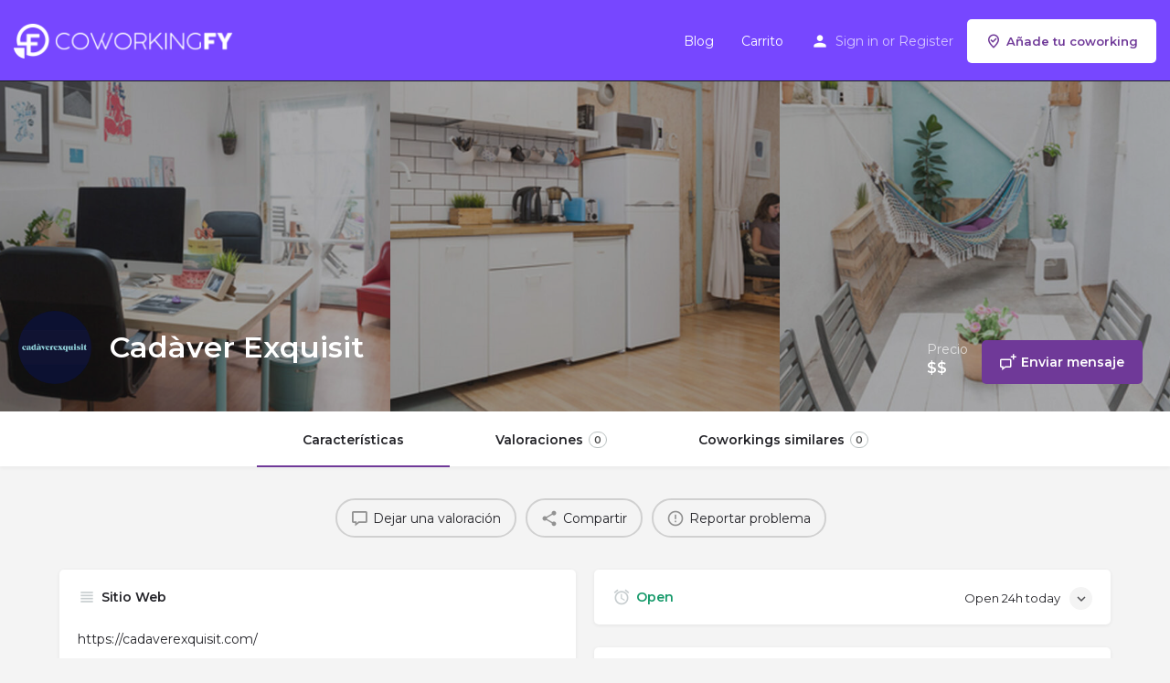

--- FILE ---
content_type: text/html; charset=UTF-8
request_url: https://coworkingfy.com/listing/cadaver-exquisit/
body_size: 15662
content:
<!DOCTYPE html>
<html lang="es">
<head>
	<meta charset="UTF-8" />
	<meta name="viewport" content="width=device-width, initial-scale=1.0" />
	<link rel="pingback" href="https://coworkingfy.com/xmlrpc.php">

	<meta name='robots' content='index, follow, max-image-preview:large, max-snippet:-1, max-video-preview:-1' />
	<style>img:is([sizes="auto" i], [sizes^="auto," i]) { contain-intrinsic-size: 3000px 1500px }</style>
	<meta property="og:title" content="Cadàver Exquisit" />
<meta property="og:url" content="https://coworkingfy.com/listing/cadaver-exquisit/" />
<meta property="og:site_name" content="Coworkingfy" />
<meta property="og:type" content="profile" />
<meta property="og:description" content="En Cadàver Exquisit te ofrecemos mucho más que una alternativa a trabajar desde casa. Trasladar tu oficina a nuestro  coworking, es entrar a formar parte de una pequeña gran familia donde compartir tus proyectos e inspirarte con el trabajo de tus compañeros.

Podrás entrar y salir siempre que quieras, traer todas las cosas que necesites para encontrar la armonía en tu mesa  y por supuesto traer algún colaborador cuando lo necesites!

En general somos un coworking tranquilo, con buen ambiente de trabajo. Eso sí los viernes siempre son motivo de celebración y no podemos evitar la tentación de ir a tomarnos el vermouth a Cal Pep o una cervecitas en la Plaça del  Nord." />
<meta property="og:image" content="https://coworkingfy.com/wp-content/uploads/2019/08/LOGO-CADABEREXQUISIT.jpg" />

	<!-- This site is optimized with the Yoast SEO Premium plugin v22.0 (Yoast SEO v22.8) - https://yoast.com/wordpress/plugins/seo/ -->
	<title>Cadàver Exquisit | Coworkingfy</title>
	<link rel="canonical" href="https://coworkingfy.com/listing/cadaver-exquisit/" />
	<meta property="og:locale" content="es_ES" />
	<meta property="og:type" content="article" />
	<meta property="og:title" content="Cadàver Exquisit" />
	<meta property="og:description" content="En Cadàver Exquisit te ofrecemos mucho más que una alternativa a trabajar desde casa. Trasladar tu oficina a nuestro  coworking, es entrar a formar parte de una pequeña gran familia donde compartir tus proyectos e inspirarte con el trabajo de tus compañeros. Podrás entrar y salir siempre que quieras, traer todas las cosas que necesites para encontrar la armonía en tu mesa [&hellip;]" />
	<meta property="og:url" content="https://coworkingfy.com/listing/cadaver-exquisit/" />
	<meta property="og:site_name" content="Coworkingfy" />
	<meta property="article:modified_time" content="2019-11-23T22:57:57+00:00" />
	<meta property="og:image" content="https://coworkingfy.com/wp-content/uploads/2019/08/CADAVER1.jpg" />
	<meta property="og:image:width" content="1800" />
	<meta property="og:image:height" content="1075" />
	<meta property="og:image:type" content="image/jpeg" />
	<meta name="twitter:card" content="summary_large_image" />
	<meta name="twitter:label1" content="Tiempo de lectura" />
	<meta name="twitter:data1" content="1 minuto" />
	<script type="application/ld+json" class="yoast-schema-graph">{"@context":"https://schema.org","@graph":[{"@type":"WebPage","@id":"https://coworkingfy.com/listing/cadaver-exquisit/","url":"https://coworkingfy.com/listing/cadaver-exquisit/","name":"Cadàver Exquisit | Coworkingfy","isPartOf":{"@id":"https://coworkingfy.com/#website"},"primaryImageOfPage":{"@id":"https://coworkingfy.com/listing/cadaver-exquisit/#primaryimage"},"image":{"@id":"https://coworkingfy.com/listing/cadaver-exquisit/#primaryimage"},"thumbnailUrl":"https://coworkingfy.com/wp-content/uploads/2019/08/CADAVER1.jpg","datePublished":"2019-08-09T01:10:56+00:00","dateModified":"2019-11-23T22:57:57+00:00","breadcrumb":{"@id":"https://coworkingfy.com/listing/cadaver-exquisit/#breadcrumb"},"inLanguage":"es","potentialAction":[{"@type":"ReadAction","target":["https://coworkingfy.com/listing/cadaver-exquisit/"]}]},{"@type":"ImageObject","inLanguage":"es","@id":"https://coworkingfy.com/listing/cadaver-exquisit/#primaryimage","url":"https://coworkingfy.com/wp-content/uploads/2019/08/CADAVER1.jpg","contentUrl":"https://coworkingfy.com/wp-content/uploads/2019/08/CADAVER1.jpg","width":1800,"height":1075,"caption":"CADAVER1"},{"@type":"BreadcrumbList","@id":"https://coworkingfy.com/listing/cadaver-exquisit/#breadcrumb","itemListElement":[{"@type":"ListItem","position":1,"name":"Home","item":"https://coworkingfy.com/"},{"@type":"ListItem","position":2,"name":"Listings","item":"https://coworkingfy.com/listings/"},{"@type":"ListItem","position":3,"name":"Cadàver Exquisit"}]},{"@type":"WebSite","@id":"https://coworkingfy.com/#website","url":"https://coworkingfy.com/","name":"Coworkingfy","description":"El buscador de coworkings y oficinas","publisher":{"@id":"https://coworkingfy.com/#organization"},"potentialAction":[{"@type":"SearchAction","target":{"@type":"EntryPoint","urlTemplate":"https://coworkingfy.com/?s={search_term_string}"},"query-input":"required name=search_term_string"}],"inLanguage":"es"},{"@type":"Organization","@id":"https://coworkingfy.com/#organization","name":"Coworkingfy","url":"https://coworkingfy.com/","logo":{"@type":"ImageObject","inLanguage":"es","@id":"https://coworkingfy.com/#/schema/logo/image/","url":"https://coworkingfy.com/wp-content/uploads/2019/08/Logo-CoworkingFy-1.png","contentUrl":"https://coworkingfy.com/wp-content/uploads/2019/08/Logo-CoworkingFy-1.png","width":500,"height":183,"caption":"Coworkingfy"},"image":{"@id":"https://coworkingfy.com/#/schema/logo/image/"}}]}</script>
	<!-- / Yoast SEO Premium plugin. -->


<link rel='dns-prefetch' href='//maps.googleapis.com' />
<link rel='dns-prefetch' href='//cdnjs.cloudflare.com' />
<link rel='dns-prefetch' href='//fonts.googleapis.com' />
<link rel='stylesheet' id='contact-form-7-css' href='https://coworkingfy.com/wp-content/plugins/contact-form-7/includes/css/styles.css?ver=6.0.4' type='text/css' media='all' />
<link rel='stylesheet' id='toc-screen-css' href='https://coworkingfy.com/wp-content/plugins/table-of-contents-plus/screen.min.css?ver=2411.1' type='text/css' media='all' />
<link rel='stylesheet' id='woocommerce-layout-css' href='https://coworkingfy.com/wp-content/plugins/woocommerce/assets/css/woocommerce-layout.css?ver=8.8.6' type='text/css' media='all' />
<link rel='stylesheet' id='woocommerce-smallscreen-css' href='https://coworkingfy.com/wp-content/plugins/woocommerce/assets/css/woocommerce-smallscreen.css?ver=8.8.6' type='text/css' media='only screen and (max-width: 768px)' />
<link rel='stylesheet' id='woocommerce-general-css' href='https://coworkingfy.com/wp-content/plugins/woocommerce/assets/css/woocommerce.css?ver=8.8.6' type='text/css' media='all' />
<style id='woocommerce-inline-inline-css' type='text/css'>
.woocommerce form .form-row .required { visibility: visible; }
</style>
<link rel='stylesheet' id='elementor-icons-css' href='https://coworkingfy.com/wp-content/plugins/elementor/assets/lib/eicons/css/elementor-icons.min.css?ver=5.35.0' type='text/css' media='all' />
<link rel='stylesheet' id='elementor-frontend-css' href='https://coworkingfy.com/wp-content/plugins/elementor/assets/css/frontend.min.css?ver=3.27.6' type='text/css' media='all' />
<link rel='stylesheet' id='elementor-post-14060-css' href='https://coworkingfy.com/wp-content/uploads/elementor/css/post-14060.css?ver=1717405265' type='text/css' media='all' />
<link rel='stylesheet' id='font-awesome-5-all-css' href='https://coworkingfy.com/wp-content/plugins/elementor/assets/lib/font-awesome/css/all.min.css?ver=3.27.6' type='text/css' media='all' />
<link rel='stylesheet' id='font-awesome-4-shim-css' href='https://coworkingfy.com/wp-content/plugins/elementor/assets/lib/font-awesome/css/v4-shims.min.css?ver=3.27.6' type='text/css' media='all' />
<link rel='stylesheet' id='mylisting-google-maps-css' href='https://coworkingfy.com/wp-content/themes/my-listing/assets/dist/maps/google-maps/google-maps.css?ver=2.11.5' type='text/css' media='all' />
<link rel='stylesheet' id='mylisting-icons-css' href='https://coworkingfy.com/wp-content/themes/my-listing/assets/dist/icons.css?ver=2.11.5' type='text/css' media='all' />
<link rel='stylesheet' id='mylisting-material-icons-css' href='https://fonts.googleapis.com/icon?family=Material+Icons&#038;display=swap&#038;ver=7fc039efc59e8efafb9aac62ff349c88' type='text/css' media='all' />
<link rel='stylesheet' id='mylisting-select2-css' href='https://coworkingfy.com/wp-content/themes/my-listing/assets/vendor/select2/select2.css?ver=4.0.13' type='text/css' media='all' />
<link rel='stylesheet' id='mylisting-vendor-css' href='https://coworkingfy.com/wp-content/themes/my-listing/assets/dist/vendor.css?ver=2.11.5' type='text/css' media='all' />
<link rel='stylesheet' id='mylisting-frontend-css' href='https://coworkingfy.com/wp-content/themes/my-listing/assets/dist/frontend.css?ver=2.11.5' type='text/css' media='all' />
<link rel='stylesheet' id='ml-max-w-1200-css' href='https://coworkingfy.com/wp-content/themes/my-listing/assets/dist/max-width-1200.css?ver=2.11.5' type='text/css' media='(max-width: 1200px)' />
<link rel='stylesheet' id='ml-max-w-992-css' href='https://coworkingfy.com/wp-content/themes/my-listing/assets/dist/max-width-992.css?ver=2.11.5' type='text/css' media='(max-width: 992px)' />
<link rel='stylesheet' id='ml-max-w-768-css' href='https://coworkingfy.com/wp-content/themes/my-listing/assets/dist/max-width-768.css?ver=2.11.5' type='text/css' media='(max-width: 768px)' />
<link rel='stylesheet' id='ml-max-w-600-css' href='https://coworkingfy.com/wp-content/themes/my-listing/assets/dist/max-width-600.css?ver=2.11.5' type='text/css' media='(max-width: 600px)' />
<link rel='stylesheet' id='ml-max-w-480-css' href='https://coworkingfy.com/wp-content/themes/my-listing/assets/dist/max-width-480.css?ver=2.11.5' type='text/css' media='(max-width: 480px)' />
<link rel='stylesheet' id='ml-max-w-320-css' href='https://coworkingfy.com/wp-content/themes/my-listing/assets/dist/max-width-320.css?ver=2.11.5' type='text/css' media='(max-width: 320px)' />
<link rel='stylesheet' id='ml-min-w-993-css' href='https://coworkingfy.com/wp-content/themes/my-listing/assets/dist/min-width-993.css?ver=2.11.5' type='text/css' media='(min-width: 993px)' />
<link rel='stylesheet' id='ml-min-w-1201-css' href='https://coworkingfy.com/wp-content/themes/my-listing/assets/dist/min-width-1201.css?ver=2.11.5' type='text/css' media='(min-width: 1201px)' />
<link rel='stylesheet' id='mylisting-single-listing-css' href='https://coworkingfy.com/wp-content/themes/my-listing/assets/dist/single-listing.css?ver=2.11.5' type='text/css' media='all' />
<link rel='stylesheet' id='wc-general-style-css' href='https://coworkingfy.com/wp-content/themes/my-listing/assets/dist/wc-general-style.css?ver=2.11.5' type='text/css' media='all' />
<link rel='stylesheet' id='theme-styles-default-css' href='https://coworkingfy.com/wp-content/themes/my-listing/style.css?ver=7fc039efc59e8efafb9aac62ff349c88' type='text/css' media='all' />
<style id='theme-styles-default-inline-css' type='text/css'>
:root{}
</style>
<link rel='stylesheet' id='child-style-css' href='https://coworkingfy.com/wp-content/themes/my-listing-child/style.css?ver=7fc039efc59e8efafb9aac62ff349c88' type='text/css' media='all' />
<link rel='stylesheet' id='mylisting-dynamic-styles-css' href='https://coworkingfy.com/wp-content/uploads/mylisting-dynamic-styles.css?ver=1709242759' type='text/css' media='all' />
<link rel='stylesheet' id='google-fonts-1-css' href='https://fonts.googleapis.com/css?family=Montserrat%3A100%2C100italic%2C200%2C200italic%2C300%2C300italic%2C400%2C400italic%2C500%2C500italic%2C600%2C600italic%2C700%2C700italic%2C800%2C800italic%2C900%2C900italic&#038;display=auto&#038;ver=7fc039efc59e8efafb9aac62ff349c88' type='text/css' media='all' />
<link rel="preconnect" href="https://fonts.gstatic.com/" crossorigin><script type="text/javascript" src="https://coworkingfy.com/wp-includes/js/jquery/jquery.min.js?ver=3.7.1" id="jquery-core-js"></script>
<script type="text/javascript" src="https://coworkingfy.com/wp-includes/js/jquery/jquery-migrate.min.js?ver=3.4.1" id="jquery-migrate-js"></script>
<script type="text/javascript" src="https://coworkingfy.com/wp-content/plugins/woocommerce/assets/js/jquery-blockui/jquery.blockUI.min.js?ver=2.7.0-wc.8.8.6" id="jquery-blockui-js" defer="defer" data-wp-strategy="defer"></script>
<script type="text/javascript" id="wc-add-to-cart-js-extra">
/* <![CDATA[ */
var wc_add_to_cart_params = {"ajax_url":"\/wp-admin\/admin-ajax.php","wc_ajax_url":"\/?wc-ajax=%%endpoint%%","i18n_view_cart":"View cart","cart_url":"https:\/\/coworkingfy.com\/cart\/","is_cart":"","cart_redirect_after_add":"no"};
/* ]]> */
</script>
<script type="text/javascript" src="https://coworkingfy.com/wp-content/plugins/woocommerce/assets/js/frontend/add-to-cart.min.js?ver=8.8.6" id="wc-add-to-cart-js" defer="defer" data-wp-strategy="defer"></script>
<script type="text/javascript" src="https://coworkingfy.com/wp-content/plugins/woocommerce/assets/js/js-cookie/js.cookie.min.js?ver=2.1.4-wc.8.8.6" id="js-cookie-js" defer="defer" data-wp-strategy="defer"></script>
<script type="text/javascript" id="woocommerce-js-extra">
/* <![CDATA[ */
var woocommerce_params = {"ajax_url":"\/wp-admin\/admin-ajax.php","wc_ajax_url":"\/?wc-ajax=%%endpoint%%"};
/* ]]> */
</script>
<script type="text/javascript" src="https://coworkingfy.com/wp-content/plugins/woocommerce/assets/js/frontend/woocommerce.min.js?ver=8.8.6" id="woocommerce-js" defer="defer" data-wp-strategy="defer"></script>
<script type="text/javascript" src="https://coworkingfy.com/wp-content/plugins/elementor/assets/lib/font-awesome/js/v4-shims.min.js?ver=3.27.6" id="font-awesome-4-shim-js"></script>
<link rel="https://api.w.org/" href="https://coworkingfy.com/wp-json/" /><link rel="EditURI" type="application/rsd+xml" title="RSD" href="https://coworkingfy.com/xmlrpc.php?rsd" />

<link rel='shortlink' href='https://coworkingfy.com/?p=4026' />
<link rel="alternate" title="oEmbed (JSON)" type="application/json+oembed" href="https://coworkingfy.com/wp-json/oembed/1.0/embed?url=https%3A%2F%2Fcoworkingfy.com%2Flisting%2Fcadaver-exquisit%2F" />
<link rel="alternate" title="oEmbed (XML)" type="text/xml+oembed" href="https://coworkingfy.com/wp-json/oembed/1.0/embed?url=https%3A%2F%2Fcoworkingfy.com%2Flisting%2Fcadaver-exquisit%2F&#038;format=xml" />
<style type="text/css">.aawp .aawp-tb__row--highlight{background-color:#256aaf;}.aawp .aawp-tb__row--highlight{color:#fff;}.aawp .aawp-tb__row--highlight a{color:#fff;}</style><!-- Google Tag Manager -->
<script>(function(w,d,s,l,i){w[l]=w[l]||[];w[l].push({'gtm.start':
new Date().getTime(),event:'gtm.js'});var f=d.getElementsByTagName(s)[0],
j=d.createElement(s),dl=l!='dataLayer'?'&l='+l:'';j.async=true;j.src=
'https://www.googletagmanager.com/gtm.js?id='+i+dl;f.parentNode.insertBefore(j,f);
})(window,document,'script','dataLayer','GTM-KRDB9F4Q');</script>
<!-- End Google Tag Manager --><script type="text/javascript">var MyListing = {"Helpers":{},"Handlers":{},"MapConfig":{"ClusterSize":35,"AccessToken":"AIzaSyDzMihMwVCtBfg_1WKI0Y2FkjZH-DpX0iA","Language":"default","TypeRestrictions":"geocode","CountryRestrictions":[],"CustomSkins":{}}};</script><script type="text/javascript">var CASE27 = {"ajax_url":"https:\/\/coworkingfy.com\/wp-admin\/admin-ajax.php","login_url":"https:\/\/coworkingfy.com\/my-account\/","register_url":"https:\/\/coworkingfy.com\/my-account\/?register","mylisting_ajax_url":"\/?mylisting-ajax=1","theme_folder":"https:\/\/coworkingfy.com\/wp-content\/themes\/my-listing","theme_version":"2.11.5","env":"production","ajax_nonce":"fc357d5147","l10n":{"selectOption":"Select an option","errorLoading":"The results could not be loaded.","removeAllItems":"Remove all items","loadingMore":"Loading more results\u2026","noResults":"No results found","searching":"Searching\u2026","datepicker":{"format":"DD MMMM, YY","timeFormat":"h:mm A","dateTimeFormat":"DD MMMM, YY, h:mm A","timePicker24Hour":false,"firstDay":1,"applyLabel":"Apply","cancelLabel":"Cancel","customRangeLabel":"Custom Range","daysOfWeek":["Su","Mo","Tu","We","Th","Fr","Sa"],"monthNames":["January","February","March","April","May","June","July","August","September","October","November","December"]},"irreversible_action":"This is an irreversible action. Proceed anyway?","delete_listing_confirm":"Are you sure you want to delete this listing?","copied_to_clipboard":"Copied!","nearby_listings_location_required":"Enter a location to find nearby listings.","nearby_listings_retrieving_location":"Retrieving location...","nearby_listings_searching":"Searching for nearby listings...","geolocation_failed":"You must enable location to use this feature.","something_went_wrong":"Something went wrong.","all_in_category":"All in \"%s\"","invalid_file_type":"Invalid file type. Accepted types:","file_limit_exceeded":"You have exceeded the file upload limit (%d).","file_size_limit":"This attachement (%s) exceeds upload size limit (%d)."},"woocommerce":[],"map_provider":"google-maps","google_btn_local":"es_ES","caption1":"","caption2":"","recaptcha_type":"v2","recaptcha_key":"","js_field_html_img":"<div class=\"uploaded-file uploaded-image review-gallery-image job-manager-uploaded-file\">\t<span class=\"uploaded-file-preview\">\t\t\t\t\t<span class=\"job-manager-uploaded-file-preview\">\t\t\t\t<img alt=\"Uploaded file\" src=\"\">\t\t\t<\/span>\t\t\t\t<a href=\"#\" class=\"remove-uploaded-file review-gallery-image-remove job-manager-remove-uploaded-file\"><i class=\"mi delete\"><\/i><\/a>\t<\/span>\t<input type=\"hidden\" class=\"input-text\" name=\"\" value=\"b64:\"><\/div>","js_field_html":"<div class=\"uploaded-file  review-gallery-image job-manager-uploaded-file\">\t<span class=\"uploaded-file-preview\">\t\t\t\t\t<span class=\"job-manager-uploaded-file-name\">\t\t\t\t<i class=\"mi insert_drive_file uploaded-file-icon\"><\/i>\t\t\t\t<code><\/code>\t\t\t<\/span>\t\t\t\t<a href=\"#\" class=\"remove-uploaded-file review-gallery-image-remove job-manager-remove-uploaded-file\"><i class=\"mi delete\"><\/i><\/a>\t<\/span>\t<input type=\"hidden\" class=\"input-text\" name=\"\" value=\"b64:\"><\/div>"};</script>	<noscript><style>.woocommerce-product-gallery{ opacity: 1 !important; }</style></noscript>
	<meta name="generator" content="Elementor 3.27.6; features: additional_custom_breakpoints; settings: css_print_method-external, google_font-enabled, font_display-auto">
			<style>
				.e-con.e-parent:nth-of-type(n+4):not(.e-lazyloaded):not(.e-no-lazyload),
				.e-con.e-parent:nth-of-type(n+4):not(.e-lazyloaded):not(.e-no-lazyload) * {
					background-image: none !important;
				}
				@media screen and (max-height: 1024px) {
					.e-con.e-parent:nth-of-type(n+3):not(.e-lazyloaded):not(.e-no-lazyload),
					.e-con.e-parent:nth-of-type(n+3):not(.e-lazyloaded):not(.e-no-lazyload) * {
						background-image: none !important;
					}
				}
				@media screen and (max-height: 640px) {
					.e-con.e-parent:nth-of-type(n+2):not(.e-lazyloaded):not(.e-no-lazyload),
					.e-con.e-parent:nth-of-type(n+2):not(.e-lazyloaded):not(.e-no-lazyload) * {
						background-image: none !important;
					}
				}
			</style>
			<link rel="icon" href="https://coworkingfy.com/wp-content/uploads/2019/12/cropped-Coworkingfy-favicon-32x32.png" sizes="32x32" />
<link rel="icon" href="https://coworkingfy.com/wp-content/uploads/2019/12/cropped-Coworkingfy-favicon-192x192.png" sizes="192x192" />
<link rel="apple-touch-icon" href="https://coworkingfy.com/wp-content/uploads/2019/12/cropped-Coworkingfy-favicon-180x180.png" />
<meta name="msapplication-TileImage" content="https://coworkingfy.com/wp-content/uploads/2019/12/cropped-Coworkingfy-favicon-270x270.png" />
		<style type="text/css" id="wp-custom-css">
			.blogpost-section a {
    color: #6b1cfe;
}

.blogpost-section .section-body p a, .c27-content-wrapper dl a, .c27-content-wrapper figcaption a, .comment-body p a {
    border-bottom: 2px solid rgb(0 0 0 / 0%);
}

.blogpost-section a:hover {
    text-decoration: underline;
}		</style>
		<style type="text/css" id="mylisting-typography">body.single-listing .title-style-1 i{color:#c7cdcf;}</style></head>
<body class="job_listing-template-default single single-job_listing postid-4026 theme-my-listing aawp-custom woocommerce-no-js my-listing single-listing type-coworking cover-style-gallery elementor-default elementor-kit-14060">

<div id="c27-site-wrapper"><div class="loader-bg main-loader site-logo-loader" style="background-color: #202125;">
	<img alt="Site logo" src="https://coworkingfy.com/wp-content/uploads/2019/08/Logo-Coworkingfy-White.png">
</div>
<link rel='stylesheet' id='mylisting-header-css' href='https://coworkingfy.com/wp-content/themes/my-listing/assets/dist/header.css?ver=2.11.5' type='text/css' media='all' />

<header class="c27-main-header header header-style-default header-width-full-width header-dark-skin header-scroll-dark-skin header-scroll-hide header-fixed header-menu-right">
	<div class="header-skin"></div>
	<div class="header-container">
		<div class="header-top container-fluid">
			<div class="header-left">
			<div class="mobile-menu">
				<a aria-label="Mobile menu icon" href="#main-menu">
					<div class="mobile-menu-lines"><i class="mi menu"></i></div>
				</a>
			</div>
			<div class="logo">
									
					<a aria-label="Site logo" href="https://coworkingfy.com/" class="static-logo">
						<img src="https://coworkingfy.com/wp-content/uploads/2019/08/Logo-Coworkingfy-White.png"
							alt="Logo Coworkingfy White - plataforma para encontrar coworking">
					</a>
							</div>
						</div>
			<div class="header-center">
			<div class="i-nav">
				<div class="mobile-nav-head">
					<div class="mnh-close-icon">
						<a aria-label="Close mobile menu" href="#close-main-menu">
							<i class="mi close"></i>
						</a>
					</div>

									</div>

				
					<ul id="menu-main-menu" class="main-menu main-nav no-list-style"><li id="menu-item-3140" class="menu-item menu-item-type-post_type menu-item-object-page current_page_parent menu-item-3140"><a href="https://coworkingfy.com/blog/">Blog</a></li>
<li id="menu-item-3768" class="menu-item menu-item-type-post_type menu-item-object-page menu-item-3768"><a href="https://coworkingfy.com/cart/">Carrito</a></li>
</ul>
					<div class="mobile-nav-button">
						<div class="header-button">
	<a href="https://coworkingfy.com/add-listing/" class="buttons button-1">
		<i class="icon-location-pin-check-2"></i> Añade tu coworking	</a>
</div>					</div>
				</div>
				<div class="i-nav-overlay"></div>
				</div>
			<div class="header-right">
									<div class="user-area signin-area">
						<i class="mi person user-area-icon"></i>
						<a href="https://coworkingfy.com/my-account/">
							Sign in						</a>
													<span>or</span>
							<a href="https://coworkingfy.com/my-account/?register">
								Register							</a>
											</div>
					<div class="mob-sign-in">
						<a aria-label="Mobile sign in button" href="https://coworkingfy.com/my-account/"><i class="mi person"></i></a>
					</div>

									
				<div class="header-button">
	<a href="https://coworkingfy.com/add-listing/" class="buttons button-1">
		<i class="icon-location-pin-check-2"></i> Añade tu coworking	</a>
</div>
							</div>
		</div>
	</div>
</header>


<link rel='stylesheet' id='mylisting-blog-feed-widget-css' href='https://coworkingfy.com/wp-content/themes/my-listing/assets/dist/blog-feed-widget.css?ver=2.11.5' type='text/css' media='all' />

<script type="text/javascript">document.body.dataset.activeTab = window.location.hash.substr(1);</script>
<div class="single-job-listing " id="c27-single-listing">
    <input type="hidden" id="case27-post-id" value="4026">
    <input type="hidden" id="case27-author-id" value="2">
    <!-- <section> opening tag is omitted -->
        <link rel='stylesheet' id='mylisting-photoswipe-css' href='https://coworkingfy.com/wp-content/themes/my-listing/assets/dist/photoswipe.css?ver=2.11.5' type='text/css' media='all' />

<section class="featured-section profile-cover featured-section-gallery profile-cover-gallery">
    <div class="header-gallery-carousel photoswipe-gallery owl-carousel zoom-gallery">
                            	
        		<a aria-label="Header gallery image" class="item photoswipe-item"
        			href="https://coworkingfy.com/wp-content/uploads/2019/08/CADAVER1.jpg"
        			style="background-image: url(https://coworkingfy.com/wp-content/uploads/2019/08/CADAVER1-1024x612.jpg);"
                    alt="CADAVER1" 
                    title="CADAVER1" 
                    caption="" 
                    description=""
        			>
        			<div class="overlay"
        				 style="background-color: #242429;
                        		opacity: 0.4;"
                        >
                    </div>
        		</a>

        	                            	
        		<a aria-label="Header gallery image" class="item photoswipe-item"
        			href="https://coworkingfy.com/wp-content/uploads/2019/08/CADAVER2.jpg"
        			style="background-image: url(https://coworkingfy.com/wp-content/uploads/2019/08/CADAVER2-1024x612.jpg);"
                    alt="CADAVER2" 
                    title="CADAVER2" 
                    caption="" 
                    description=""
        			>
        			<div class="overlay"
        				 style="background-color: #242429;
                        		opacity: 0.4;"
                        >
                    </div>
        		</a>

        	                            	
        		<a aria-label="Header gallery image" class="item photoswipe-item"
        			href="https://coworkingfy.com/wp-content/uploads/2019/08/CADAVER3.jpg"
        			style="background-image: url(https://coworkingfy.com/wp-content/uploads/2019/08/CADAVER3-1024x612.jpg);"
                    alt="CADAVER3" 
                    title="CADAVER3" 
                    caption="" 
                    description=""
        			>
        			<div class="overlay"
        				 style="background-color: #242429;
                        		opacity: 0.4;"
                        >
                    </div>
        		</a>

        	            </div>
<!-- Omit the closing </section> tag -->
        <div class="main-info-desktop">
            <div class="container listing-main-info">
                <div class="col-md-6">
                    <div class="profile-name no-tagline no-rating">
                                                                                                            <a
                            	aria-label="Listing logo"
                                class="profile-avatar open-photo-swipe"
                                href="https://coworkingfy.com/wp-content/uploads/2019/08/LOGO-CADABEREXQUISIT.jpg"
                                style="background-image: url('https://coworkingfy.com/wp-content/uploads/2019/08/LOGO-CADABEREXQUISIT-300x300.jpg')"
                                alt="LOGO CADABEREXQUISIT"
                                title="LOGO CADABEREXQUISIT"
                                caption=""
                                description=""
                            ></a>
                        
                        <h1 class="case27-primary-text">
                            Cadàver Exquisit                                                                                </h1>
                        <div class="pa-below-title">
                            
                                                    </div>
                    </div>
                </div>

                <div class="col-md-6">
    <div class="listing-main-buttons detail-count-2">
        <ul class="no-list-style">
                            <li class="price-or-date">
                    <div class="lmb-label">Precio</div>
                    <div class="value">$$</div>
                </li>
            
                                                <li id="cta-4a6f21" class="lmb-calltoaction">
    <a href="#" class="cts-open-chat" data-post-data="{&quot;id&quot;:4026,&quot;image&quot;:&quot;https:\/\/coworkingfy.com\/wp-content\/uploads\/2019\/08\/LOGO-CADABEREXQUISIT-150x150.jpg&quot;,&quot;title&quot;:&quot;Cad\u00e0ver Exquisit&quot;,&quot;link&quot;:&quot;https:\/\/coworkingfy.com\/listing\/cadaver-exquisit\/&quot;,&quot;author&quot;:2}" data-user-id="2">
    	<i class="icon-chat-bubble-square-add"></i>    	<span>Enviar mensaje</span>
    </a>
</li>
                                    </ul>
    </div>
</div>            </div>
        </div>
    </section>
    <div class="main-info-mobile">
            </div>
    <div class="profile-header">
        <div class="container">
            <div class="row">
                <div class="col-md-12">
                    <div class="profile-menu">
                        <ul class="cts-carousel no-list-style">
                            <li>
                                    <a href="#" id="listing_tab_caracteristicas_toggle" data-section-id="caracteristicas" class="listing-tab-toggle toggle-tab-type-main" data-options="{}">
                                        Características
                                        
                                        
                                                                            </a>
                                </li><li>
                                    <a href="#" id="listing_tab_valoraciones_toggle" data-section-id="valoraciones" class="listing-tab-toggle toggle-tab-type-comments" data-options="{}">
                                        Valoraciones
                                                                                    <span class="items-counter">0</span>
                                        
                                        
                                                                            </a>
                                </li><li>
                                    <a href="#" id="listing_tab_coworkings-similares_toggle" data-section-id="coworkings-similares" class="listing-tab-toggle toggle-tab-type-related_listings" data-options="{&quot;field_key&quot;:&quot;related_listing&quot;}">
                                        Coworkings similares
                                        
                                                                                    <span class="items-counter hide"></span>
                                            <span class="c27-tab-spinner tab-spinner">
                                                <i class="fa fa-circle-o-notch fa-spin"></i>
                                            </span>
                                        
                                                                            </a>
                                </li>                            <li class="cts-prev">prev</li>
                            <li class="cts-next">next</li>
                        </ul>
                    </div>
                </div>
            </div>
        </div>
    </div>

    
<div class="container qla-container">
	<div class="quick-listing-actions">
		<ul class="cts-carousel no-list-style">
																												
<li id="qa-f8b1ac" class="">
    <a href="#" class="show-review-form">
    	<i class="icon-chat-bubble-square-1"></i>    	<span>Dejar una valoración</span>
    </a>
</li>																
<li id="qa-f3346a" class="">
    <a href="#" id="qa-f3346a-dd" data-toggle="modal" data-target="#social-share-modal">
        <i class="mi share"></i>        <span>Compartir</span>
    </a>
</li>

																<li id="qa-da7f88" class="">
    <a href="https://coworkingfy.com/my-account/">
    	<i class="mi error_outline"></i>    	<span>Reportar problema</span>
    </a>
</li>							
            <li class="cts-prev">prev</li>
            <li class="cts-next">next</li>
		</ul>
	</div>
</div>
    
    
    <div class="tab-content listing-tabs">
                    <section class="profile-body listing-tab tab-type-main tab-layout-two-columns pre-init" id="listing_tab_caracteristicas">

                
                    <div class="container tab-template-two-columns">
                        <div class="row ">

                            <div class="col-md-6"><div class="row cts-column-wrapper cts-main-column">
                            
<div class="col-md-12 block-type-text block-field-job_website" id="block_14DxYcO">
	<div class="element content-block plain-text-content">
		<div class="pf-head">
			<div class="title-style-1">
				<i class="mi view_headline"></i>
				<h5>Sitio Web</h5>
			</div>
		</div>
		<div class="pf-body">
							<p><p>https://cadaverexquisit.com/</p>
</p>
					</div>
	</div>
</div>



<div class="col-md-12 block-type-text block-field-job_phone" id="block_b5pbJIc">
	<div class="element content-block plain-text-content">
		<div class="pf-head">
			<div class="title-style-1">
				<i class="mi view_headline"></i>
				<h5>Teléfono de contacto</h5>
			</div>
		</div>
		<div class="pf-body">
							<p><p>+34608922136</p>
</p>
					</div>
	</div>
</div>



<div class="col-md-12 block-type-text block-field-job_description" id="block_y9vPEYp">
	<div class="element content-block wp-editor-content">
		<div class="pf-head">
			<div class="title-style-1">
				<i class="mi view_headline"></i>
				<h5>Descripción</h5>
			</div>
		</div>
		<div class="pf-body">
							<p>En Cadàver Exquisit te ofrecemos mucho más que una alternativa a trabajar desde casa. Trasladar tu oficina a nuestro  coworking, es entrar a formar parte de una pequeña gran familia donde compartir tus proyectos e inspirarte con el trabajo de tus compañeros.</p>
<p>Podrás entrar y salir siempre que quieras, traer todas las cosas que necesites para encontrar la armonía en tu mesa  y por supuesto traer algún colaborador cuando lo necesites!</p>
<p>En general somos un coworking tranquilo, con buen ambiente de trabajo. Eso sí los viernes siempre son motivo de celebración y no podemos evitar la tentación de ir a tomarnos el vermouth a Cal Pep o una cervecitas en la Plaça del  Nord.</p>
					</div>
	</div>
</div>



<div class="col-md-12 block-type-terms" id="block_4R25DpS">
	<div class="element">
		<div class="pf-head">
			<div class="title-style-1">
				<i class="mi view_module"></i>
				<h5>Servicios básicos y comunidad</h5>
			</div>
		</div>
		<div class="pf-body">
						
				
<ul class="no-list-style outlined-list details-list social-nav item-count-5">
			<li class="li_TGexVH2">
					<a href="https://coworkingfy.com/servicios-basicos/aire-acondicionado/" >
							<i class="fa fa-refresh" style=""></i>
						<span>Aire acondicionado</span>
			</a>
				</li>
			<li class="li_r3eykBZ">
					<a href="https://coworkingfy.com/servicios-basicos/eventos-y-fiestas/" >
							<i class="fa fa-hand-peace-o" style=""></i>
						<span>Eventos y fiestas</span>
			</a>
				</li>
			<li class="li_dKnEZba">
					<a href="https://coworkingfy.com/servicios-basicos/servicio-de-limpieza/" >
							<i class="fa fa-paint-brush" style=""></i>
						<span>Servicio de limpieza</span>
			</a>
				</li>
			<li class="li_OLdD4Z2">
					<a href="https://coworkingfy.com/servicios-basicos/wifi-de-alta-velocidad/" >
							<i class="fa fa-wifi" style=""></i>
						<span>Wifi de alta velocidad</span>
			</a>
				</li>
			<li class="li_TG5uF8f">
					<a href="https://coworkingfy.com/servicios-basicos/workshops/" >
							<i class="fa fa-flask" style=""></i>
						<span>Workshops</span>
			</a>
				</li>
	</ul>

			
		</div>
	</div>
</div>

<div class="col-md-12 block-type-terms" id="block_XTjmXjS">
	<div class="element">
		<div class="pf-head">
			<div class="title-style-1">
				<i class="mi view_module"></i>
				<h5>Zonas comunes</h5>
			</div>
		</div>
		<div class="pf-body">
						
				
<ul class="no-list-style outlined-list details-list social-nav item-count-1">
			<li class="li_jaB2Gy7">
					<a href="https://coworkingfy.com/zonas-comunes/salas-de-reuniones/" >
							<i class="fa fa-comments-o" style=""></i>
						<span>Salas de reuniones</span>
			</a>
				</li>
	</ul>

			
		</div>
	</div>
</div>

<div class="col-md-12 block-type-terms" id="block_WRz4KkP">
	<div class="element">
		<div class="pf-head">
			<div class="title-style-1">
				<i class="mi view_module"></i>
				<h5>Equipamiento</h5>
			</div>
		</div>
		<div class="pf-body">
						
				
<ul class="no-list-style outlined-list details-list social-nav item-count-3">
			<li class="li_0YEwg24">
					<a href="https://coworkingfy.com/equipamiento/impresora/" >
							<i class="mi local_printshop" style=""></i>
						<span>Impresora</span>
			</a>
				</li>
			<li class="li_xqqWmv5">
					<a href="https://coworkingfy.com/equipamiento/estudio-fotografia/" >
							<i class="fa fa-camera" style=""></i>
						<span>Estudio de fotografía y vídeo</span>
			</a>
				</li>
			<li class="li_iHE6t9y">
					<a href="https://coworkingfy.com/equipamiento/escaner/" >
							<i class="mi scanner" style=""></i>
						<span>Escáner</span>
			</a>
				</li>
	</ul>

			
		</div>
	</div>
</div>
</div></div><div class="col-md-6"><div class="row cts-column-wrapper cts-side-column">
<div class="col-md-12 open-now sl-zindex block-type-work_hours" id="block_FeMikqw">
	<div class="element work-hours-block">
		<div class="pf-head" data-component="mylisting-accordion" data-target="#block_FeMikqw-toggle">
			<div class="title-style-1">
				<i class="mi alarm"></i>
				<h5>
					<span class="open work-hours-status">
						Open					</span>
				</h5>
				<div class="timing-today">
					Open 24h today					<span class="tooltip-element center-flex">
						<span class="mi expand_more"></span>
						<span class="tooltip-container">Toggle weekly schedule</span>
					</span>
				</div>
			</div>
		</div>
		<div class="open-hours-wrapper pf-body collapse " id="block_FeMikqw-toggle">
			<div id="open-hours">
				<ul class="extra-details no-list-style">

											<li>
							<p class="item-attr">Monday</p>
							<p class="item-property">Open 24h</p>
						</li>
											<li>
							<p class="item-attr">Tuesday</p>
							<p class="item-property">Open 24h</p>
						</li>
											<li>
							<p class="item-attr">Wednesday</p>
							<p class="item-property">Open 24h</p>
						</li>
											<li>
							<p class="item-attr">Thursday</p>
							<p class="item-property">Open 24h</p>
						</li>
											<li>
							<p class="item-attr">Friday</p>
							<p class="item-property">Open 24h</p>
						</li>
											<li>
							<p class="item-attr">Saturday</p>
							<p class="item-property">Open 24h</p>
						</li>
											<li>
							<p class="item-attr">Sunday</p>
							<p class="item-property">Open 24h</p>
						</li>
					
											<p class="work-hours-timezone">
							<em>16/01/2026 9:45 am local time</em>
						</p>
					
				</ul>
			</div>
		</div>
	</div>
</div>
<link rel='stylesheet' id='mylisting-gallery-grid-css' href='https://coworkingfy.com/wp-content/themes/my-listing/assets/dist/gallery-grid.css?ver=2.11.5' type='text/css' media='all' />
<div class="col-md-12 block-type-gallery block-field-job_gallery" id="block_KQjUvkm">
	<div class="element gallery-grid-block carousel-items-3">
		<div class="pf-head">
			<div class="title-style-1">
				<i class="mi insert_photo"></i>
				<h5>Galería de imágenes</h5>
			</div>
		</div>

		<div class="pf-body">
			<div class="gallery-grid photoswipe-gallery">

									<a aria-label="Listing gallery item" class="gallery-item photoswipe-item" href="https://coworkingfy.com/wp-content/uploads/2019/08/CADAVER1.jpg">
						<img src="https://coworkingfy.com/wp-content/uploads/2019/08/CADAVER1-300x179.jpg" alt="CADAVER1" description="" caption="" title="CADAVER1" >						<i class="mi search"></i>
					</a>
									<a aria-label="Listing gallery item" class="gallery-item photoswipe-item" href="https://coworkingfy.com/wp-content/uploads/2019/08/CADAVER2.jpg">
						<img src="https://coworkingfy.com/wp-content/uploads/2019/08/CADAVER2-300x179.jpg" alt="CADAVER2" description="" caption="" title="CADAVER2" >						<i class="mi search"></i>
					</a>
									<a aria-label="Listing gallery item" class="gallery-item photoswipe-item" href="https://coworkingfy.com/wp-content/uploads/2019/08/CADAVER3.jpg">
						<img src="https://coworkingfy.com/wp-content/uploads/2019/08/CADAVER3-300x179.jpg" alt="CADAVER3" description="" caption="" title="CADAVER3" >						<i class="mi search"></i>
					</a>
				
			</div>
		</div>
	</div>
</div>
<div class="col-md-12 block-type-terms" id="block_XW1WD0E">
	<div class="element">
		<div class="pf-head">
			<div class="title-style-1">
				<i class="mi view_module"></i>
				<h5>Comida y bebida (Incluída)</h5>
			</div>
		</div>
		<div class="pf-body">
						
				
<ul class="no-list-style outlined-list details-list social-nav item-count-1">
			<li class="li_lqDKR0v">
					<a href="https://coworkingfy.com/comida-y-bebida/cafe/" >
							<i class="icon-coffee-mug" style=""></i>
						<span>Café</span>
			</a>
				</li>
	</ul>

			
		</div>
	</div>
</div>

                            </div></div>
                        </div>
                    </div>
                
                
                
                
                
            </section>
                    <section class="profile-body listing-tab tab-type-comments tab-layout-masonry pre-init" id="listing_tab_valoraciones">

                
                                    <div>
                                            </div>
                
                
                
                
            </section>
                    <section class="profile-body listing-tab tab-type-related_listings tab-layout-masonry pre-init" id="listing_tab_coworkings-similares">

                
                
                                                        <div class="container c27-related-listings-wrapper">
    <div class="row listings-loading tab-loader">
        <div class="loader-bg">
            <link rel='stylesheet' id='mylisting-paper-spinner-css' href='https://coworkingfy.com/wp-content/themes/my-listing/assets/dist/paper-spinner.css?ver=2.11.5' type='text/css' media='all' />

<div class="paper-spinner center-vh" style="width: 28px; height: 28px;">
	<div class="spinner-container active">
		<div class="spinner-layer layer-1" style="border-color: #777;">
			<div class="circle-clipper left">
				<div class="circle" style="border-width: 3px;"></div>
			</div><div class="gap-patch">
				<div class="circle" style="border-width: 3px;"></div>
			</div><div class="circle-clipper right">
				<div class="circle" style="border-width: 3px;"></div>
			</div>
		</div>
	</div>
</div>        </div>
    </div>
    <div class="row section-body i-section">
        <div class="c27-related-listings tab-contents"></div>
    </div>
    <div class="row">
        <div class="c27-related-listings-pagination tab-pagination"></div>
    </div>
</div>                
                
                
            </section>
            </div>

    <style type="text/css"> body[data-active-tab="caracteristicas"] .listing-tab { display: none; }  body[data-active-tab="caracteristicas"] #listing_tab_caracteristicas { display: block; }  body[data-active-tab="valoraciones"] .listing-tab { display: none; }  body[data-active-tab="valoraciones"] #listing_tab_valoraciones { display: block; }  body[data-active-tab="coworkings-similares"] .listing-tab { display: none; }  body[data-active-tab="coworkings-similares"] #listing_tab_coworkings-similares { display: block; } </style>

    
</div>
</div><link rel='stylesheet' id='mylisting-footer-css' href='https://coworkingfy.com/wp-content/themes/my-listing/assets/dist/footer.css?ver=2.11.5' type='text/css' media='all' />

<footer class="footer ">
	<div class="container">
		
		<div class="row">
			<div class="col-md-12">
				<div class="footer-bottom">
					<div class="row">
													<div class="col-md-12 col-sm-12 col-xs-12 social-links">
								<div class="main-menu"><ul>
<li class="page_item page-item-3166"><a href="https://coworkingfy.com/activity/">Activity</a></li>
<li class="page_item page-item-17"><a href="https://coworkingfy.com/add-listing/">Add a Listing</a></li>
<li class="page_item page-item-3450"><a href="https://coworkingfy.com/all-elementor-widgets/">All elementor widgets</a></li>
<li class="page_item page-item-3505 current_page_parent"><a href="https://coworkingfy.com/blog/">Blog</a></li>
<li class="page_item page-item-2804"><a href="https://coworkingfy.com/cart/">Cart</a></li>
<li class="page_item page-item-3503"><a href="https://coworkingfy.com/checkout/">Checkout</a></li>
<li class="page_item page-item-3186"><a href="https://coworkingfy.com/claim-listing/">Claim listing</a></li>
<li class="page_item page-item-3506"><a href="https://coworkingfy.com/explore/">Explore</a></li>
<li class="page_item page-item-3407"><a href="https://coworkingfy.com/explore-2-columns/">Explore (2 columns)</a></li>
<li class="page_item page-item-455"><a href="https://coworkingfy.com/explore-alternate/">Explore (3 columns)</a></li>
<li class="page_item page-item-3413"><a href="https://coworkingfy.com/explore-alternate-2/">Explore Alternate</a></li>
<li class="page_item page-item-458"><a href="https://coworkingfy.com/explore-no-map/">Explore No map</a></li>
<li class="page_item page-item-27"><a href="https://coworkingfy.com/">Home</a></li>
<li class="page_item page-item-3167"><a href="https://coworkingfy.com/members/">Members</a></li>
<li class="page_item page-item-3504"><a href="https://coworkingfy.com/my-account/">My account</a></li>
<li class="page_item page-item-19733"><a href="https://coworkingfy.com/politica-de-privacidad/">Política de privacidad</a></li>
</ul></div>
							</div>
												<div class="col-md-12 col-sm-12 col-xs-12 copyright">
							<p>© Coworkingfy 2020</p>
						</div>
					</div>
				</div>
			</div>
		</div>
	</div>
</footer>
<!-- Quick view modal -->
<link rel='stylesheet' id='mylisting-quick-view-modal-css' href='https://coworkingfy.com/wp-content/themes/my-listing/assets/dist/quick-view-modal.css?ver=2.11.5' type='text/css' media='all' />
<div id="quick-view" class="modal modal-27 quick-view-modal c27-quick-view-modal" role="dialog">
	<div class="container">
		<div class="modal-dialog">
			<div class="modal-content"></div>
		</div>
	</div>
	<div class="loader-bg">
		
<div class="paper-spinner center-vh" style="width: 28px; height: 28px;">
	<div class="spinner-container active">
		<div class="spinner-layer layer-1" style="border-color: #ddd;">
			<div class="circle-clipper left">
				<div class="circle" style="border-width: 3px;"></div>
			</div><div class="gap-patch">
				<div class="circle" style="border-width: 3px;"></div>
			</div><div class="circle-clipper right">
				<div class="circle" style="border-width: 3px;"></div>
			</div>
		</div>
	</div>
</div>	</div>
</div><div id="comparison-view" class="modal modal-27" role="dialog">
	<div class="modal-dialog">
		<div class="modal-content"></div>
	</div>
	<div class="loader-bg">
		
<div class="paper-spinner center-vh" style="width: 28px; height: 28px;">
	<div class="spinner-container active">
		<div class="spinner-layer layer-1" style="border-color: #ddd;">
			<div class="circle-clipper left">
				<div class="circle" style="border-width: 3px;"></div>
			</div><div class="gap-patch">
				<div class="circle" style="border-width: 3px;"></div>
			</div><div class="circle-clipper right">
				<div class="circle" style="border-width: 3px;"></div>
			</div>
		</div>
	</div>
</div>	</div>
</div>
<!-- Modal - WC Cart Contents-->
<div id="wc-cart-modal" class="modal modal-27" role="dialog">
    <div class="modal-dialog modal-md">
	    <div class="modal-content">
	        <div class="sign-in-box">
				<div class="widget woocommerce widget_shopping_cart"><h2 class="widgettitle">Cart</h2><div class="widget_shopping_cart_content"></div></div>			</div>
		</div>
	</div>
</div><!-- Root element of PhotoSwipe. Must have class pswp. -->
<div class="pswp" tabindex="-1" role="dialog" aria-hidden="true">
<!-- Background of PhotoSwipe.
It's a separate element as animating opacity is faster than rgba(). -->
<div class="pswp__bg"></div>
<!-- Slides wrapper with overflow:hidden. -->
<div class="pswp__scroll-wrap">
    <!-- Container that holds slides.
        PhotoSwipe keeps only 3 of them in the DOM to save memory.
        Don't modify these 3 pswp__item elements, data is added later on. -->
        <div class="pswp__container">
            <div class="pswp__item"></div>
            <div class="pswp__item"></div>
            <div class="pswp__item"></div>
        </div>
        <!-- Default (PhotoSwipeUI_Default) interface on top of sliding area. Can be changed. -->
        <div class="pswp__ui pswp__ui--hidden">
            <div class="pswp__top-bar">
                <!--  Controls are self-explanatory. Order can be changed. -->
                <div class="pswp__counter"></div>
                <button class="pswp__button pswp__button--close" title="Close (Esc)"></button>
                <button class="pswp__button pswp__button--share" title="Share"></button>
                <button class="pswp__button pswp__button--fs" title="Toggle fullscreen"></button>
                <button class="pswp__button pswp__button--zoom" title="Zoom in/out"></button>
                <!-- Preloader demo http://codepen.io/dimsemenov/pen/yyBWoR -->
                <!-- element will get class pswp__preloader--active when preloader is running -->
                <div class="pswp__preloader">
                    <div class="pswp__preloader__icn">
                        <div class="pswp__preloader__cut">
                            <div class="pswp__preloader__donut"></div>
                        </div>
                    </div>
                </div>
            </div>
            <div class="pswp__share-modal pswp__share-modal--hidden pswp__single-tap">
                <div class="pswp__share-tooltip"></div>
            </div>
            <button class="pswp__button pswp__button--arrow--left" title="Previous (arrow left)">
            </button>
            <button class="pswp__button pswp__button--arrow--right" title="Next (arrow right)">
            </button>
            <div class="pswp__caption">
                <div class="pswp__caption__center"></div>
            </div>
        </div>
    </div>
</div><script async defer id="mylisting-dialog-template" type="text/template">
	<div class="mylisting-dialog-wrapper">
		<div class="mylisting-dialog">
			<div class="mylisting-dialog--message"></div><!--
			 --><div class="mylisting-dialog--actions">
				<div class="mylisting-dialog--dismiss mylisting-dialog--action">Dismiss</div>
				<div class="mylisting-dialog--loading mylisting-dialog--action hide">
					
<div class="paper-spinner " style="width: 24px; height: 24px;">
	<div class="spinner-container active">
		<div class="spinner-layer layer-1" style="border-color: #777;">
			<div class="circle-clipper left">
				<div class="circle" style="border-width: 2.5px;"></div>
			</div><div class="gap-patch">
				<div class="circle" style="border-width: 2.5px;"></div>
			</div><div class="circle-clipper right">
				<div class="circle" style="border-width: 2.5px;"></div>
			</div>
		</div>
	</div>
</div>				</div>
			</div>
		</div>
	</div>
</script>    	        <a href="#" class="back-to-top">
            <i class="mi keyboard_arrow_up"></i>
        </a>
    <style type="text/css">.c27-main-header .logo img { height: 38px; }@media screen and (max-width: 1200px) { .c27-main-header .logo img { height: 50px; } }@media screen and (max-width: 480px) { .c27-main-header .logo img { height: 40px; } }.c27-main-header:not(.header-scroll) .header-skin { background: #7747FF }.c27-main-header:not(.header-scroll) .header-skin { border-bottom: 1px solid rgba(25, 28, 31, 0.96) } .c27-main-header.header-scroll .header-skin{ background: #202125 !important; }.c27-main-header.header-scroll .header-skin { border-bottom: 1px solid #202125 !important; } .details-list .li_TGexVH2 a:hover i, .details-list .li_TGexVH2 a:hover .term-icon {
		background-color: #6f3998 !important;
		border-color: #6f3998 !important;
		color: #fff;
	}.details-list .li_r3eykBZ a:hover i, .details-list .li_r3eykBZ a:hover .term-icon {
		background-color: #6f3998 !important;
		border-color: #6f3998 !important;
		color: #fff;
	}.details-list .li_dKnEZba a:hover i, .details-list .li_dKnEZba a:hover .term-icon {
		background-color: #6f3998 !important;
		border-color: #6f3998 !important;
		color: #fff;
	}.details-list .li_OLdD4Z2 a:hover i, .details-list .li_OLdD4Z2 a:hover .term-icon {
		background-color: #6f3998 !important;
		border-color: #6f3998 !important;
		color: #fff;
	}.details-list .li_TG5uF8f a:hover i, .details-list .li_TG5uF8f a:hover .term-icon {
		background-color: #6f3998 !important;
		border-color: #6f3998 !important;
		color: #fff;
	}.details-list .li_jaB2Gy7 a:hover i, .details-list .li_jaB2Gy7 a:hover .term-icon {
		background-color: #6f3998 !important;
		border-color: #6f3998 !important;
		color: #fff;
	}.details-list .li_0YEwg24 a:hover i, .details-list .li_0YEwg24 a:hover .term-icon {
		background-color: #6f3998 !important;
		border-color: #6f3998 !important;
		color: #fff;
	}.details-list .li_xqqWmv5 a:hover i, .details-list .li_xqqWmv5 a:hover .term-icon {
		background-color: #6f3998 !important;
		border-color: #6f3998 !important;
		color: #fff;
	}.details-list .li_iHE6t9y a:hover i, .details-list .li_iHE6t9y a:hover .term-icon {
		background-color: #6f3998 !important;
		border-color: #6f3998 !important;
		color: #fff;
	}.details-list .li_lqDKR0v a:hover i, .details-list .li_lqDKR0v a:hover .term-icon {
		background-color: #6f3998 !important;
		border-color: #6f3998 !important;
		color: #fff;
	}footer.footer{ background: #ffffff }</style><link rel='stylesheet' id='mylisting-share-modal-css' href='https://coworkingfy.com/wp-content/themes/my-listing/assets/dist/share-modal.css?ver=2.11.5' type='text/css' media='all' />
    <div id="social-share-modal" class="social-share-modal modal modal-27">
        <ul class="share-options no-list-style" aria-labelledby="qa-f3346a-dd">
                            <li><a href="http://www.facebook.com/share.php?u=https%3A%2F%2Fcoworkingfy.com%2Flisting%2Fcadaver-exquisit%2F&#038;title=Cad%C3%A0ver+Exquisit&#038;description=En%C2%A0Cad%C3%A0ver+Exquisit%C2%A0te+ofrecemos+mucho+m%C3%A1s+que+una+alternativa+a+trabajar+desde+casa.+Trasladar+tu+oficina+a+nuestro+%C2%A0coworking%2C%C2%A0es+entrar+a%C2%A0formar+parte+de+una+peque%C3%B1a+gran+familia%C2%A0donde+compartir+tus+proyectos%C2%A0e%C2%A0inspirarte+con+el+trabajo+de+tus+compa%C3%B1eros.Podr%C3%A1s+entrar+y+salir+siempre+que+quieras%2C+traer+todas+las+cosas+que+necesites+para+encontrar+la+armon%C3%ADa+en+tu+mesa+%C2%A0y+por+supuesto+traer+alg%C3%BAn+colaborador+cuando+lo+necesites%21En+general+somos+un%C2%A0coworking%C2%A0tranquilo%2C+con%C2%A0buen+ambiente+de+trabajo.+Eso+s%C3%AD+los+viernes+siempre+son+motivo+de+celebraci%C3%B3n+y+no+podemos+evitar+la+tentaci%C3%B3n+de+ir+a+tomarnos+el+vermouth+a+Cal+Pep+o+una+cervecitas+en+la+Pla%C3%A7a+del%C2%A0+Nord.&#038;picture=https%3A%2F%2Fcoworkingfy.com%2Fwp-content%2Fuploads%2F2019%2F08%2FLOGO-CADABEREXQUISIT.jpg" class="cts-open-popup">
			<span style="background-color: #3b5998;">
									<i class="fa fa-facebook">
					</i>
							</span>
			Facebook		</a></li>
                            <li><a href="http://x.com/share?text=Cad%C3%A0ver+Exquisit&#038;url=https%3A%2F%2Fcoworkingfy.com%2Flisting%2Fcadaver-exquisit%2F" class="cts-open-popup">
			<span style="background-color: #000;">
									<svg viewBox="0 0 512 512" xmlns="http://www.w3.org/2000/svg"><path d="M389.2 48h70.6L305.6 224.2 487 464H345L233.7 318.6 106.5 464H35.8L200.7 275.5 26.8 48H172.4L272.9 180.9 389.2 48zM364.4 421.8h39.1L151.1 88h-42L364.4 421.8z"/></svg>							</span>
			X		</a></li>
                            <li><a href="https://api.whatsapp.com/send?text=Cad%C3%A0ver+Exquisit+https%3A%2F%2Fcoworkingfy.com%2Flisting%2Fcadaver-exquisit%2F" class="cts-open-popup">
			<span style="background-color: #128c7e;">
									<i class="fa fa-whatsapp">
					</i>
							</span>
			WhatsApp		</a></li>
                            <li><a href="https://telegram.me/share/url?url=https://coworkingfy.com/listing/cadaver-exquisit/&#038;text=Cadàver%20Exquisit" class="cts-open-popup">
			<span style="background-color: #0088cc;">
									<i class="fa fa-telegram">
					</i>
							</span>
			Telegram		</a></li>
                            <li><a href="https://pinterest.com/pin/create/button/?url=https%3A%2F%2Fcoworkingfy.com%2Flisting%2Fcadaver-exquisit%2F&#038;media=https%3A%2F%2Fcoworkingfy.com%2Fwp-content%2Fuploads%2F2019%2F08%2FLOGO-CADABEREXQUISIT.jpg&#038;description=Cad%C3%A0ver+Exquisit" class="cts-open-popup">
			<span style="background-color: #C92228;">
									<i class="fa fa-pinterest">
					</i>
							</span>
			Pinterest		</a></li>
                            <li><a href="http://www.linkedin.com/shareArticle?mini=true&#038;url=https%3A%2F%2Fcoworkingfy.com%2Flisting%2Fcadaver-exquisit%2F&#038;title=Cad%C3%A0ver+Exquisit" class="cts-open-popup">
			<span style="background-color: #0077B5;">
									<i class="fa fa-linkedin">
					</i>
							</span>
			LinkedIn		</a></li>
                            <li><a href="http://www.tumblr.com/share?v=3&#038;u=https%3A%2F%2Fcoworkingfy.com%2Flisting%2Fcadaver-exquisit%2F&#038;t=Cad%C3%A0ver+Exquisit" class="cts-open-popup">
			<span style="background-color: #35465c;">
									<i class="fa fa-tumblr">
					</i>
							</span>
			Tumblr		</a></li>
                            <li><a href="https://www.reddit.com/submit?url=https%3A%2F%2Fcoworkingfy.com%2Flisting%2Fcadaver-exquisit%2F&#038;title=Cad%C3%A0ver+Exquisit" class="cts-open-popup">
			<span style="background-color: #35465c;">
									<i class="fab fa-reddit">
					</i>
							</span>
			Reddit		</a></li>
                            <li><a href="http://vk.com/share.php?url=https%3A%2F%2Fcoworkingfy.com%2Flisting%2Fcadaver-exquisit%2F&#038;title=Cad%C3%A0ver+Exquisit" class="cts-open-popup">
			<span style="background-color: #5082b9;">
									<i class="fa fa-vk">
					</i>
							</span>
			VKontakte		</a></li>
                            <li><a href="mailto:?subject=%5BCoworkingfy%5D%20Cad%C3%A0ver%20Exquisit&#038;body=https%3A%2F%2Fcoworkingfy.com%2Flisting%2Fcadaver-exquisit%2F" class="">
			<span style="background-color: #e74c3c;">
									<i class="fa fa-envelope-o">
					</i>
							</span>
			Mail		</a></li>
                            <li><a class="c27-copy-link" href="https://coworkingfy.com/listing/cadaver-exquisit/" title="Copy link"><span style="background-color:#95a5a6;"><i class="fa fa-clone"></i></span><div>Copy link</div></a></li>
                            <li><a class="c27-native-share" href="#" data-title="Cadàver Exquisit" data-link="https://coworkingfy.com/listing/cadaver-exquisit/"><span style="background-color:#95a5a6;"><i class="fa fa-share-square"></i></span>Share via...</a></li>
                    </ul>
    </div>
<script id="case27-basic-marker-template" type="text/template">
	<a aria-label="Location block map marker" href="#" class="marker-icon">
		<div class="marker-img" style="background-image: url({{marker-bg}});"></div>
	</a>
</script>
<script id="case27-traditional-marker-template" type="text/template">
	<div class="cts-marker-pin">
		<img alt="Map marker pin" src="https://coworkingfy.com/wp-content/themes/my-listing/assets/images/pin.png">
	</div>
</script>
<script id="case27-user-location-marker-template" type="text/template">
	<div class="cts-geoloc-marker"></div>
</script>
<script id="case27-marker-template" type="text/template">
	<a aria-label="Explore page map marker" href="#" class="marker-icon {{listing-id}}">
		{{icon}}
		<div class="marker-img" style="background-image: url({{marker-bg}});"></div>
	</a>
</script><script type="application/ld+json">
{
    "@context": "http://www.schema.org",
    "@type": "LocalBusiness",
    "@id": "https://coworkingfy.com/listing/cadaver-exquisit/",
    "name": "Cad\u00e0ver Exquisit",
    "legalName": "Cad\u00e0ver Exquisit",
    "description": "<p>En\u00a0Cad\u00e0ver Exquisit\u00a0te ofrecemos mucho m\u00e1s que una alternativa a trabajar desde casa. Trasladar tu oficina a nuestro \u00a0coworking,\u00a0es entrar a\u00a0formar parte de una peque\u00f1a gran familia\u00a0donde compartir tus proyectos\u00a0e\u00a0inspirarte con el trabajo de tus compa\u00f1eros.</p>\n<p>Podr\u00e1s entrar y salir siempre que quieras, traer todas las cosas que necesites para encontrar la armon\u00eda en tu mesa \u00a0y por supuesto traer alg\u00fan colaborador cuando lo necesites!</p>\n<p>En general somos un\u00a0coworking\u00a0tranquilo, con\u00a0buen ambiente de trabajo. Eso s\u00ed los viernes siempre son motivo de celebraci\u00f3n y no podemos evitar la tentaci\u00f3n de ir a tomarnos el vermouth a Cal Pep o una cervecitas en la Pla\u00e7a del\u00a0 Nord.</p>\n",
    "logo": [
        "https://coworkingfy.com/wp-content/uploads/2019/08/LOGO-CADABEREXQUISIT.jpg"
    ],
    "url": "https://coworkingfy.com/listing/cadaver-exquisit/",
    "telephone": "+34608922136",
    "priceRange": "$$",
    "openingHours": [
        "Mo",
        "Tu",
        "We",
        "Th",
        "Fr",
        "Sa",
        "Su"
    ],
    "photo": [
        "https://coworkingfy.com/wp-content/uploads/2019/08/CADAVER1.jpg"
    ],
    "image": [
        "https://coworkingfy.com/wp-content/uploads/2019/08/CADAVER1.jpg"
    ],
    "photos": [
        "https://coworkingfy.com/wp-content/uploads/2019/08/CADAVER1.jpg",
        "https://coworkingfy.com/wp-content/uploads/2019/08/CADAVER2.jpg",
        "https://coworkingfy.com/wp-content/uploads/2019/08/CADAVER3.jpg"
    ],
    "contactPoint": {
        "@type": "ContactPoint",
        "contactType": "customer support",
        "telephone": "+34608922136"
    },
    "geo": {
        "@type": "GeoCoordinates"
    }
}
</script>			<script>
				const lazyloadRunObserver = () => {
					const lazyloadBackgrounds = document.querySelectorAll( `.e-con.e-parent:not(.e-lazyloaded)` );
					const lazyloadBackgroundObserver = new IntersectionObserver( ( entries ) => {
						entries.forEach( ( entry ) => {
							if ( entry.isIntersecting ) {
								let lazyloadBackground = entry.target;
								if( lazyloadBackground ) {
									lazyloadBackground.classList.add( 'e-lazyloaded' );
								}
								lazyloadBackgroundObserver.unobserve( entry.target );
							}
						});
					}, { rootMargin: '200px 0px 200px 0px' } );
					lazyloadBackgrounds.forEach( ( lazyloadBackground ) => {
						lazyloadBackgroundObserver.observe( lazyloadBackground );
					} );
				};
				const events = [
					'DOMContentLoaded',
					'elementor/lazyload/observe',
				];
				events.forEach( ( event ) => {
					document.addEventListener( event, lazyloadRunObserver );
				} );
			</script>
				<script type='text/javascript'>
		(function () {
			var c = document.body.className;
			c = c.replace(/woocommerce-no-js/, 'woocommerce-js');
			document.body.className = c;
		})();
	</script>
	<link rel='stylesheet' id='wc-blocks-style-css' href='https://coworkingfy.com/wp-content/plugins/woocommerce/assets/client/blocks/wc-blocks.css?ver=wc-8.8.6' type='text/css' media='all' />
<script type="text/javascript" src="https://coworkingfy.com/wp-includes/js/dist/hooks.min.js?ver=4d63a3d491d11ffd8ac6" id="wp-hooks-js"></script>
<script type="text/javascript" src="https://coworkingfy.com/wp-includes/js/dist/i18n.min.js?ver=5e580eb46a90c2b997e6" id="wp-i18n-js"></script>
<script type="text/javascript" id="wp-i18n-js-after">
/* <![CDATA[ */
wp.i18n.setLocaleData( { 'text direction\u0004ltr': [ 'ltr' ] } );
/* ]]> */
</script>
<script type="text/javascript" src="https://coworkingfy.com/wp-content/plugins/contact-form-7/includes/swv/js/index.js?ver=6.0.4" id="swv-js"></script>
<script type="text/javascript" id="contact-form-7-js-translations">
/* <![CDATA[ */
( function( domain, translations ) {
	var localeData = translations.locale_data[ domain ] || translations.locale_data.messages;
	localeData[""].domain = domain;
	wp.i18n.setLocaleData( localeData, domain );
} )( "contact-form-7", {"translation-revision-date":"2025-02-18 08:30:17+0000","generator":"GlotPress\/4.0.1","domain":"messages","locale_data":{"messages":{"":{"domain":"messages","plural-forms":"nplurals=2; plural=n != 1;","lang":"es"},"This contact form is placed in the wrong place.":["Este formulario de contacto est\u00e1 situado en el lugar incorrecto."],"Error:":["Error:"]}},"comment":{"reference":"includes\/js\/index.js"}} );
/* ]]> */
</script>
<script type="text/javascript" id="contact-form-7-js-before">
/* <![CDATA[ */
var wpcf7 = {
    "api": {
        "root": "https:\/\/coworkingfy.com\/wp-json\/",
        "namespace": "contact-form-7\/v1"
    }
};
/* ]]> */
</script>
<script type="text/javascript" src="https://coworkingfy.com/wp-content/plugins/contact-form-7/includes/js/index.js?ver=6.0.4" id="contact-form-7-js"></script>
<script type="text/javascript" id="toc-front-js-extra">
/* <![CDATA[ */
var tocplus = {"visibility_show":"mostrar","visibility_hide":"ocultar","visibility_hide_by_default":"1","width":"Auto"};
/* ]]> */
</script>
<script type="text/javascript" src="https://coworkingfy.com/wp-content/plugins/table-of-contents-plus/front.min.js?ver=2411.1" id="toc-front-js"></script>
<script type="text/javascript" src="https://coworkingfy.com/wp-content/plugins/woocommerce/assets/js/sourcebuster/sourcebuster.min.js?ver=8.8.6" id="sourcebuster-js-js"></script>
<script type="text/javascript" id="wc-order-attribution-js-extra">
/* <![CDATA[ */
var wc_order_attribution = {"params":{"lifetime":1.0e-5,"session":30,"ajaxurl":"https:\/\/coworkingfy.com\/wp-admin\/admin-ajax.php","prefix":"wc_order_attribution_","allowTracking":true},"fields":{"source_type":"current.typ","referrer":"current_add.rf","utm_campaign":"current.cmp","utm_source":"current.src","utm_medium":"current.mdm","utm_content":"current.cnt","utm_id":"current.id","utm_term":"current.trm","session_entry":"current_add.ep","session_start_time":"current_add.fd","session_pages":"session.pgs","session_count":"udata.vst","user_agent":"udata.uag"}};
/* ]]> */
</script>
<script type="text/javascript" src="https://coworkingfy.com/wp-content/plugins/woocommerce/assets/js/frontend/order-attribution.min.js?ver=8.8.6" id="wc-order-attribution-js"></script>
<script type="text/javascript" src="https://maps.googleapis.com/maps/api/js?key=AIzaSyDzMihMwVCtBfg_1WKI0Y2FkjZH-DpX0iA&amp;libraries=places&amp;v=3&amp;callback=Function.prototype" id="google-maps-js"></script>
<script type="text/javascript" src="https://coworkingfy.com/wp-content/themes/my-listing/assets/dist/maps/google-maps/google-maps.js?ver=2.11.5" id="mylisting-google-maps-js"></script>
<script type="text/javascript" src="https://coworkingfy.com/wp-includes/js/dist/vendor/moment.min.js?ver=2.30.1" id="moment-js"></script>
<script type="text/javascript" id="moment-js-after">
/* <![CDATA[ */
moment.updateLocale( 'es_ES', {"months":["enero","febrero","marzo","abril","mayo","junio","julio","agosto","septiembre","octubre","noviembre","diciembre"],"monthsShort":["Ene","Feb","Mar","Abr","May","Jun","Jul","Ago","Sep","Oct","Nov","Dic"],"weekdays":["domingo","lunes","martes","mi\u00e9rcoles","jueves","viernes","s\u00e1bado"],"weekdaysShort":["Dom","Lun","Mar","Mi\u00e9","Jue","Vie","S\u00e1b"],"week":{"dow":1},"longDateFormat":{"LT":"g:i a","LTS":null,"L":null,"LL":"d\/m\/Y","LLL":"j \\d\\e F \\d\\e Y H:i","LLLL":null}} );
/* ]]> */
</script>
<script type="text/javascript" src="https://cdnjs.cloudflare.com/ajax/libs/moment.js/2.27.0/locale/es.min.js?ver=1.0" id="moment-locale-es-js"></script>
<script type="text/javascript" id="moment-locale-es-js-after">
/* <![CDATA[ */
window.MyListing_Moment_Locale = 'es';
/* ]]> */
</script>
<script type="text/javascript" src="https://coworkingfy.com/wp-content/themes/my-listing/assets/vendor/select2/select2.js?ver=4.0.13" id="mylisting-select2-js"></script>
<script type="text/javascript" src="https://coworkingfy.com/wp-content/themes/my-listing/assets/vendor/vuejs/vue.min.js?ver=2.7.16" id="vuejs-js"></script>
<script type="text/javascript" src="https://coworkingfy.com/wp-includes/js/jquery/ui/core.min.js?ver=1.13.3" id="jquery-ui-core-js"></script>
<script type="text/javascript" src="https://coworkingfy.com/wp-includes/js/jquery/ui/mouse.min.js?ver=1.13.3" id="jquery-ui-mouse-js"></script>
<script type="text/javascript" src="https://coworkingfy.com/wp-includes/js/jquery/ui/slider.min.js?ver=1.13.3" id="jquery-ui-slider-js"></script>
<script type="text/javascript" src="https://coworkingfy.com/wp-content/themes/my-listing/assets/dist/vendor.js?ver=2.11.5" id="mylisting-vendor-js"></script>
<script type="text/javascript" src="https://coworkingfy.com/wp-content/themes/my-listing/assets/dist/frontend.js?ver=2.11.5" id="c27-main-js"></script>
<script async defer type="text/javascript" src="https://coworkingfy.com/wp-content/themes/my-listing/assets/dist/single-listing.js?ver=2.11.5" id="mylisting-single-listing-js"></script>
<script async defer type="text/javascript" src="https://coworkingfy.com/wp-content/themes/my-listing/assets/dist/background-carousel.js?ver=2.11.5" id="mylisting-background-carousel-js"></script>
<script async defer type="text/javascript" src="https://coworkingfy.com/wp-content/themes/my-listing/assets/dist/header.js?ver=2.11.5" id="mylisting-header-js"></script>
<script async defer type="text/javascript" src="https://coworkingfy.com/wp-content/themes/my-listing/assets/dist/owl.js?ver=2.11.5" id="mylisting-owl-js"></script>
<script async defer type="text/javascript" src="https://coworkingfy.com/wp-content/themes/my-listing/assets/dist/gallery-carousel.js?ver=2.11.5" id="mylisting-gallery-carousel-js"></script>
<script async defer type="text/javascript" src="https://coworkingfy.com/wp-content/themes/my-listing/assets/dist/photoswipe.js?ver=2.11.5" id="mylisting-photoswipe-js"></script>
<script async defer type="text/javascript" src="https://coworkingfy.com/wp-content/themes/my-listing/assets/dist/open-chat.js?ver=2.11.5" id="mylisting-open-chat-js"></script>
<script async defer type="text/javascript" src="https://coworkingfy.com/wp-content/themes/my-listing/assets/dist/share-modal.js?ver=2.11.5" id="mylisting-share-modal-js"></script>
<script async defer type="text/javascript" src="https://coworkingfy.com/wp-content/themes/my-listing/assets/dist/accordions.js?ver=2.11.5" id="mylisting-accordions-js"></script>
<script type="text/javascript" id="wc-cart-fragments-js-extra">
/* <![CDATA[ */
var wc_cart_fragments_params = {"ajax_url":"\/wp-admin\/admin-ajax.php","wc_ajax_url":"\/?wc-ajax=%%endpoint%%","cart_hash_key":"wc_cart_hash_eb425defc3d7cd20db5f377bac4daa51","fragment_name":"wc_fragments_eb425defc3d7cd20db5f377bac4daa51","request_timeout":"5000"};
/* ]]> */
</script>
<script type="text/javascript" src="https://coworkingfy.com/wp-content/plugins/woocommerce/assets/js/frontend/cart-fragments.min.js?ver=8.8.6" id="wc-cart-fragments-js" defer="defer" data-wp-strategy="defer"></script>
<script async defer type="text/javascript" src="https://coworkingfy.com/wp-content/themes/my-listing/assets/dist/back-to-top.js?ver=2.11.5" id="mylisting-back-to-top-js"></script>
</body>
</html>